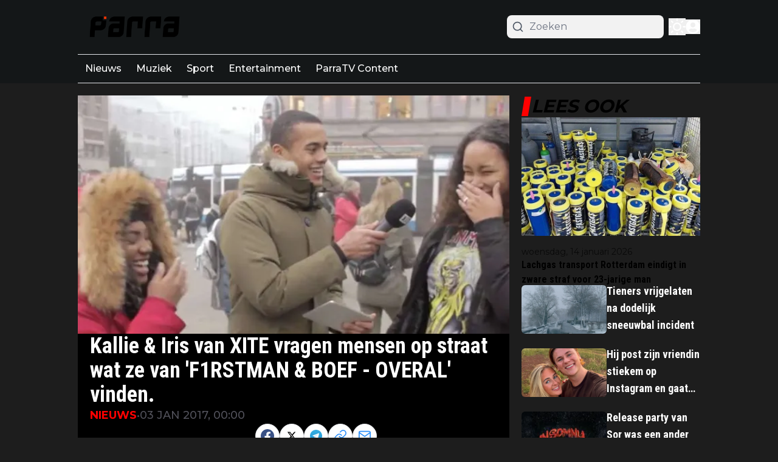

--- FILE ---
content_type: application/javascript; charset=utf-8
request_url: https://cdn.parra.nu/_next/static/chunks/app/layout-9d0ad184f5c170ec.js
body_size: 9096
content:
(self.webpackChunk_N_E=self.webpackChunk_N_E||[]).push([[7177],{7598:e=>{e.exports={root:"tweet-skeleton_root__y4yAT"}},7726:e=>{e.exports={skeleton:"skeleton_skeleton__u0Z23",loading:"skeleton_loading__NOfnf"}},17411:e=>{e.exports={verifiedOld:"verified-badge_verifiedOld__mErH8",verifiedBlue:"verified-badge_verifiedBlue__fbSq6",verifiedGovernment:"verified-badge_verifiedGovernment__BHT3z"}},20390:(e,t,r)=>{"use strict";r.d(t,{A:()=>i});var o=r(49499),n=r(8614),s=r(12115),a=r(57039);let i=e=>{let{setSuccessLogin:t}=e,[r,i]=(0,s.useState)({}),{setShowAuthModal:l,setIsAnonymous:d,isAnonymous:c,setUserData:m,tenant:u}=(0,o.Z2)(),[h,p]=(0,s.useState)({login:"",password:""}),b=async()=>{await (0,n.wz)().then(e=>{if(e){m(e),localStorage.setItem("".concat(u,"-user"),JSON.stringify(e));let t=window.localStorage.getItem("".concat(u,"-accessToken"));n.nC.setHeader("Authorization","Bearer ".concat(t)),n.aV.setHeader("Authorization","Bearer ".concat(t))}})},g=async e=>{e.preventDefault(),await n.nC.post("/login",{login:h.login,password:h.password}).then(e=>{w(e.data.data.authorization),t&&t(!0),setTimeout(()=>{t&&t(!1),l(!1)},2e3)}).catch(e=>{var t,r;let o=null==e||null==(r=e.data)||null==(t=r.metaData)?void 0:t.message;o?i({login:o}):i({login:(0,a.p)("common:invalid_credentials")}),console.log(e)})},w=e=>{c&&d(!1),(e=>{window.localStorage.setItem("".concat(u,"-accessToken"),e),n.nC.setHeader("Authorization","Bearer ".concat(e)),n.aV.setHeader("Authorization","Bearer ".concat(e))})(e),localStorage.getItem("".concat(u,"-user"))||b()};return{formData:h,login:w,onSubmit:g,errors:r,handleChange:e=>{let{name:t,value:r}=e.target;p({...h,[t]:r})}}}},27865:e=>{e.exports={root:"tweet-link_root__AKuKj"}},31759:e=>{e.exports={root:"tweet-not-found_root____QM1"}},32733:(e,t,r)=>{"use strict";r.d(t,{GoogleAnalytics:()=>s});var o=r(95155),n=r(68321);r(12115);let s=e=>{let{gaIds:t,hasConsentManagement:r}=e;if(!(null==t?void 0:t.length))return null;let s=t[0];return(0,o.jsxs)(o.Fragment,{children:[(0,o.jsx)(n.default,{src:"https://www.googletagmanager.com/gtag/js?id=".concat(s)}),(0,o.jsx)(n.default,{id:"google-analytics",children:"\n        window.dataLayer = window.dataLayer || [];\n        function gtag(){window.dataLayer.push(arguments);}\n         \n        gtag('consent', 'default', {\n          ad_storage: ".concat(r?'"denied"':'"granted"',",\n          analytics_storage: ").concat(r?'"denied"':'"granted"',",\n          ad_personalization: ").concat(r?'"denied"':'"granted"',",\n          ad_user_data: ").concat(r?'"denied"':'"granted"',",\n          functionality_storage: ").concat(r?'"denied"':'"granted"',",\n          personalization_storage: ").concat(r?'"denied"':'"granted"',",\n          security_storage: ").concat(r?'"denied"':'"granted"',"\n        });\n         \n        gtag('js', new Date());\n        ").concat(t.map(e=>"gtag('config', '".concat(e,"');")).join("\n"),"\n      ")})]})}},39617:(e,t,r)=>{"use strict";r.r(t),r.d(t,{default:()=>v});var o=r(95155),n=r(8614),s=r(57039),a=r(20063),i=r(49499);let l=e=>{let{successLogin:t}=e,r=(0,a.useRouter)(),l=(0,a.usePathname)(),{setShowAuthModal:d,tenant:c}=(0,i.Z2)();return(0,o.jsxs)("div",{className:"append-content relative p-4 pt-12 overflow-hidden bg-white rounded-lg shadow dark:bg-[#222]",children:[t&&(0,o.jsx)("div",{className:"bg-teal-100 mb-10 border-t-4 border-teal-500 rounded-b text-teal-900 px-4 py-3 shadow-md login-alert",role:"alert",children:(0,s.p)("common:login_success")}),(0,o.jsx)("button",{onClick:()=>{d(!1),r.push("/user/profile")},className:"focus:outline-none uppercase w-full border-primary   border font-semibold rounded-lg bg-primary text-white p-2 hover:opacity-75",children:(0,s.p)("pages:user.profile")}),(0,o.jsx)("button",{onClick:()=>{d(!1),"/user/profile"===l&&r.push("/"),window.localStorage.removeItem("".concat(c,"-accessToken")),window.localStorage.removeItem("".concat(c,"-user")),n.aV.deleteHeader("Authorization"),n.nC.deleteHeader("Authorization"),window.location.reload()},className:"mt-2 focus:outline-none uppercase w-full border-primary   border font-semibold rounded-lg bg-primary text-white p-2 hover:opacity-75",children:(0,s.p)("common:logout")})]})};var d=r(78301),c=r(12115),m=r(12245),u=r(59127);let h=()=>{let{canLoginByFacebook:e,canLoginByGoogle:t}=(0,i.Z2)(),{loginWithFacebook:r,loginWithGoogle:s}={loginWithFacebook:async()=>{await (0,n.dW)().then(e=>window.location.assign(e||""))},loginWithGoogle:async()=>{await (0,n.E6)().then(e=>window.location.assign(e||""))}};return(0,o.jsxs)(o.Fragment,{children:[e&&(0,o.jsxs)("button",{onClick:r,className:"relative w-full rounded-lg p-2 mb-2 flex justify-center transition-all py-2 items-center font-semibold border-0 text-white bg-[#435A92] hover:bg-primary focus:ring-primary",children:[(0,o.jsx)(u.iYk,{className:"inline mr-2",size:24}),"Facebook"]}),t&&(0,o.jsxs)("button",{onClick:s,className:"relative w-full rounded-lg flex justify-center transition-all py-2 items-center -2 font-semibold dark:text-black text-black bg-white hover:bg-gray-300 focus:ring-gray-300",children:[(0,o.jsx)(m.F4b,{className:"inline mr-2",size:24}),(0,o.jsx)("span",{className:"text-black",children:"Google"})]})]})};var p=r(20390),b=r(81558),g=r(94706);let w=e=>{let{setCurrentView:t,setSuccessLogin:r}=e,{formData:n,handleChange:a,errors:l,onSubmit:d}=(0,p.A)({setSuccessLogin:r}),{setIsAnonymous:m,setShowAuthModal:u,recaptchaSiteKey:w,anonymousComment:f,setRecaptchaToken:x,canLoginByGoogle:v,canLoginByFacebook:_}=(0,i.Z2)(),[y,j]=(0,c.useState)(!1),k=_||v,N=e=>{x(e),j(!1),m(!0),setTimeout(()=>u(!1),50)},{title:P,hint:S,login:C,registerBtn:E,anonymousBtn:z}={title:(0,s.p)("common:login"),hint:k?(0,s.p)("common:login_with_social_media"):(0,s.p)("common:login_with_username"),login:(0,s.p)("common:login"),registerBtn:(0,s.p)("common:register"),anonymousBtn:(0,s.p)("common:guest")};return(0,o.jsx)("div",{className:"relative p-4 overflow-hidden bg-white rounded-sn shadow append-content dark:bg-[#222]",children:(0,o.jsxs)("div",{className:"flex flex-col mb-4 text-left",children:[(0,o.jsxs)("div",{className:"relative p-4 mb-4 -m-4 bg-slate-200 dark:bg-[#222]",children:[(0,o.jsx)("h3",{className:"my-4 text-[32px] font-bold leading-6",children:P}),(0,o.jsx)("p",{className:"mb-4 text-gray-400",children:S}),k&&(0,o.jsx)(h,{})]}),(0,o.jsxs)(b.G3,{reCaptchaKey:w||"",children:[(0,o.jsxs)("form",{onSubmit:d,className:"text-left",children:[(0,o.jsxs)("div",{className:"mb-4",children:[(0,o.jsx)("label",{className:"block mb-1 capitalize text-sm dark:text-white/70 font-semibold text-gray-700",children:(0,s.p)("common:username")}),(0,o.jsx)("input",{placeholder:(0,s.p)("common:username_placeholder"),autoComplete:"username",name:"login",value:n.login,onChange:a,className:"block w-full p-2 bg-transparent border rounded-sn focus:outline-none border-zinc-700 focus:ring-primary focus:border-primary"}),(0,o.jsx)("p",{className:"text-red-500",children:l.login})]}),(0,o.jsx)("div",{className:"relative",children:(0,o.jsxs)("div",{className:"mb-4",children:[(0,o.jsxs)("div",{className:"flex justify-between",children:[(0,o.jsx)("label",{className:"block mb-1 capitalize text-sm dark:text-white/70 font-semibold text-gray-700",children:(0,s.p)("common:password")}),(0,o.jsxs)(g.h,{onClick:()=>t("forget"),className:"top-[2px] right-0 text-xs font-semibold text-primary dark:text-primaryDark dark:text-primary  hover:opacity-75 cursor-pointer text-right",children:[(0,s.p)("common:forgot_password"),"?"]})]}),(0,o.jsx)("input",{type:"password",placeholder:(0,s.p)("common:password"),name:"password",value:n.password,onChange:a,className:"block w-full p-2 mb-4 bg-transparent border rounded-sn focus:outline-none border-zinc-700 focus:ring-primary focus:border-primary"}),(0,o.jsx)("p",{className:"text-red-500",children:l.password})]})}),(0,o.jsx)("button",{type:"submit",className:"w-full uppercase p-2 font-semibold h-10 text-white border rounded-sm focus:outline-none border-primary bg-primary hover:opacity-75",children:C})]}),(0,o.jsx)("button",{onClick:()=>t("register"),className:"w-full mt-4 uppercase dark:text-primaryDark font-semibold bg-transparent rounded-sn register-switch-btn focus:outline-none text-primary hover:opacity-75",children:E}),f&&(0,o.jsx)("button",{onClick:()=>{w?j(!0):N("")},className:"w-full mt-4 dark:text-primaryDark font-semibold bg-transparent rounded-sn register-switch-btn focus:outline-none text-primary hover:opacity-75",children:z}),y&&f&&(0,o.jsx)(b.z2,{onVerify:e=>N(e)})]})]})})},f=e=>{let{setCurrentView:t}=e,{errors:r,submit:a,username:l,email:d,password:m,password_confirmation:u,showRecaptcha:p,handleInputChange:g,handleRecaptchaVerification:w,hasRegistered:f,isLoading:x}=(()=>{let[e,t]=(0,c.useState)({username:"",email:"",password:"",password_confirmation:""}),[r,o]=(0,c.useState)(!1),[a,i]=(0,c.useState)(!1),[l,d]=(0,c.useState)(!1),[m,u]=(0,c.useState)({}),h=async e=>{try{if(!e)throw Error();i(!1),p(e)}catch(e){u({other:"Recaptcha not correctly configured"})}finally{d(!1)}},p=async t=>{let r=window.location.hostname+"";n.nC.post("/r-register",{...e,check_score:1,"g-recaptcha-response":t,redirect_url:r}).then(()=>{o(!0),i(!1),d(!1)}).catch(e=>{var t,r,o;let n=e.data.metaData;(null==(t=n.errors)?void 0:t.email)&&u(e=>{var t;return{...e,email:null==(t=n.errors)?void 0:t.email[0]}}),(null==(r=n.errors)?void 0:r.username)&&u(e=>{var t;return{...e,username:null==(t=n.errors)?void 0:t.username[0]}}),(null==(o=n.errors)?void 0:o.password)&&u(e=>{var t;return{...e,password:null==(t=n.errors)?void 0:t.password[0]}}),(null==n?void 0:n.message)&&(null==n?void 0:n.status)===500&&u(e=>({...e,other:n.message})),i(!1),d(!1)})};return{username:e.username,email:e.email,password:e.password,password_confirmation:e.password_confirmation,submit:t=>{if(t.preventDefault(),e.password!==e.password_confirmation)return void u({...m,password_confirmation:(0,s.p)("common:password_match_error")});u({}),d(!0),i(!0)},errors:m,hasRegistered:r,showRecaptcha:a,isLoading:l,handleRecaptchaVerification:h,onRecaptchaExpire:()=>i(!1),handleInputChange:e=>{let{name:r,value:o}=e.target;t(e=>({...e,[r]:o}))}}})(),{recaptchaSiteKey:v,canLoginByGoogle:_,canLoginByFacebook:y}=(0,i.Z2)(),j=y||_;return(0,o.jsx)("div",{className:"relative p-4 overflow-hidden bg-white rounded-sm shadow append-content dark:bg-[#222]",children:f?(0,o.jsx)("p",{className:"bg-primary/40 border-2 font-semibold mt-6 p-3 rounded-md text-primary dark:text-primaryDark",children:(0,s.p)("common:has_registered")}):(0,o.jsxs)("div",{className:"flex flex-col mb-4 text-left",children:[(0,o.jsxs)("div",{className:"relative p-4 mb-4 -m-4 bg-slate-200 dark:bg-[#222]",children:[(0,o.jsx)("h3",{className:"my-4 text-[32px] font-bold leading-6",children:(0,s.p)("common:register")}),(0,o.jsx)("p",{className:"mb-4 text-gray-400",children:j?(0,o.jsx)(o.Fragment,{children:(0,s.p)("common:register_with_social_media")}):(0,o.jsxs)(o.Fragment,{children:[" ",(0,s.p)("common:register_with_email")]})}),j&&(0,o.jsx)(h,{})]}),v&&(0,o.jsx)(b.G3,{reCaptchaKey:v,children:(0,o.jsxs)("form",{className:"text-left",onSubmit:a,children:[(0,o.jsxs)("div",{className:"mb-4",children:[(0,o.jsx)("label",{className:"block mb-1 capitalize text-sm dark:text-white/70 font-semibold text-gray-700",children:(0,s.p)("common:username")}),(0,o.jsx)("input",{name:"username",onChange:g,value:l,placeholder:(0,s.p)("common:username_placeholder"),autoComplete:"username",className:"block w-full p-2 bg-transparent border rounded-sm focus:outline-none border-zinc-700 focus:ring-primary focus:border-primary"}),r.username&&(0,o.jsx)("span",{className:"text-xs text-red-700",id:"email_login_errors",role:"alert",children:r.username})]}),(0,o.jsxs)("div",{className:"mb-4",children:[(0,o.jsx)("label",{className:"block mb-1 text-sm dark:text-white/70 font-semibold text-gray-700",children:"Email"}),(0,o.jsx)("input",{name:"email",value:d,type:"email",onChange:g,id:"register_email",placeholder:(0,s.p)("common:email_placeholder"),autoComplete:"username",className:"block w-full p-2 mb-4 bg-transparent border rounded-sm focus:outline-none border-zinc-700 focus:ring-primary focus:border-primary"}),r.email&&(0,o.jsx)("span",{className:"text-xs text-red-700",id:"register_email_error",role:"alert",children:r.email})]}),(0,o.jsxs)("div",{className:"relative",children:[(0,o.jsx)("label",{className:"block mb-1 text-sm dark:text-white/70 font-semibold text-gray-700",children:(0,s.p)("common:password")}),(0,o.jsx)("input",{minLength:12,type:"password",name:"password",onChange:g,value:m,placeholder:(0,s.p)("common:password_placeholder"),id:"register_password",className:"block w-full p-2 mb-4 bg-transparent border rounded-sm focus:outline-none border-zinc-700 focus:ring-primary focus:border-primary"}),r.password&&(0,o.jsx)("span",{className:"text-xs text-red-700",id:"register_password_error",role:"alert",children:r.password})]}),(0,o.jsxs)("div",{className:"relative mb-4",children:[(0,o.jsx)("label",{className:"block mb-1 text-sm dark:text-white/70 font-semibold text-gray-700",children:(0,s.p)("common:repeat_password")}),(0,o.jsx)("input",{minLength:12,type:"password",name:"password_confirmation",onChange:g,value:u,placeholder:(0,s.p)("common:repeat_password_placeholder"),id:"register_password_confirmation",className:"block w-full p-2 mb-4 bg-transparent border rounded-sm focus:outline-none border-zinc-700 focus:ring-primary focus:border-primary"}),r.password_confirmation&&(0,o.jsx)("span",{className:"text-xs text-red-700",id:"register_password_confirmation_error",role:"alert",children:r.password_confirmation}),r.other&&(0,o.jsx)("span",{className:"text-xs text-red-700",children:r.other})]}),(0,o.jsxs)("button",{type:"submit",className:"w-full uppercase p-2 font-semibold text-white border rounded-sm focus:outline-none border-primary bg-primary hover:opacity-75",children:[x&&(0,o.jsx)("span",{className:"animate-ping inline-block w-4 h-4 bg-white opacity-75 mr-5 rounded-full",role:"status","aria-hidden":"true"}),(0,s.p)("common:register")]}),p&&(0,o.jsx)(b.z2,{onVerify:w})]})}),(0,o.jsx)("button",{onClick:()=>t("login"),className:"w-full uppercase mt-4 dark:text-primaryDark font-semibold bg-transparent rounded-sm register-switch-btn focus:outline-none text-primary hover:opacity-75",children:(0,s.p)("common:login")})]})})},x=e=>{let{setCurrentView:t}=e,{email:r,handleChangeEmail:a,submit:i,successMessage:l,isLoading:d}=(()=>{let[e,t]=(0,c.useState)(""),[r,o]=(0,c.useState)(""),[s,a]=(0,c.useState)(!1),i=async t=>{t.preventDefault(),a(!0);try{let t=window.location.hostname+"",r=await n.nC.post("/forgot-password",{email:e,redirect_url:"".concat(t,"/password/reset")});o(r.data.metaData.message)}catch(e){o(e.message)}finally{a(!1)}};return{isLoading:s,email:e,handleChangeEmail:e=>{let{value:r}=e.target;t(r)},submit:i,successMessage:r}})();return(0,o.jsx)("div",{className:"append-content relative p-4 overflow-hidden bg-white rounded-lg shadow dark:bg-[#222]",children:l?(0,o.jsx)("p",{className:"bg-primary/40 border-2 font-semibold mt-6 p-3 rounded-md text-primary",children:l}):(0,o.jsxs)("div",{className:"flex flex-col  mb-4 text-center",children:[(0,o.jsx)("div",{className:"relative py-4 px-8 mb-4 -m-4 bg-slate-200 dark:bg-[#222]",children:(0,o.jsxs)("p",{children:[" ",(0,s.p)("common:forgot_password_prompt")]})}),(0,o.jsxs)("form",{className:"text-left",onSubmit:i,children:[(0,o.jsx)("div",{id:"reset_password_result",style:{display:"none"},children:(0,o.jsx)("div",{className:"bg-teal-100 border-t-4 border-teal-500 rounded-b text-teal-900 px-4 py-3 shadow-md login-alert",role:"alert"})}),(0,o.jsxs)("div",{className:"mb-4",children:[(0,o.jsx)("label",{className:"mb-1 block text-sm dark:text-white/70 font-semibold text-gray-700",children:"Email"}),(0,o.jsx)("input",{name:"email",value:r,onChange:a,type:"email",id:"register_email",placeholder:(0,s.p)("common:email_placeholder"),autoComplete:"username",className:"block w-full p-2 mb-4 focus:outline-none border bg-transparent border-zinc-100 rounded-lg focus:ring-primary focus:border-primary"})]}),(0,o.jsxs)("button",{type:"submit",className:"focus:outline-none flex items-center justify-center w-full border-primary border font-semibold rounded-lg bg-primary text-white p-2 hover:opacity-75",children:[d&&(0,o.jsx)("span",{className:"animate-ping inline-block w-4 h-4 bg-white opacity-75 mr-5 rounded-full",role:"status","aria-hidden":"true"}),(0,s.p)("common:reset_password")]}),(0,o.jsx)("div",{className:"text-center",children:(0,o.jsxs)("b",{children:[" ",(0,s.p)("common:or")]})}),(0,o.jsx)("button",{onClick:()=>t("login"),className:"focus:outline-none w-full border-primary border font-semibold rounded-lg bg-primary text-white p-2 hover:opacity-75",children:(0,s.p)("common:login")}),(0,o.jsx)("button",{onClick:()=>t("register"),className:"mt-2 focus:outline-none w-full border-primary border font-semibold rounded-lg bg-primary text-white p-2 hover:opacity-75",children:(0,s.p)("common:register")})]})]})})},v=()=>{let{userData:e,showAuthModal:t,setShowAuthModal:r}=(0,i.Z2)(),[n,s]=(0,c.useState)("login"),[a,m]=(0,c.useState)(!1);return(0,o.jsx)(d.default,{show:t,onClose:()=>r(!1),closeOnOutsideClick:!1,children:e?(0,o.jsx)(l,{successLogin:a}):(0,o.jsxs)(o.Fragment,{children:["login"===n&&(0,o.jsx)(w,{setSuccessLogin:m,setCurrentView:s}),"register"===n&&(0,o.jsx)(f,{setCurrentView:s}),"forget"===n&&(0,o.jsx)(x,{setCurrentView:s})]})})}},40373:e=>{e.exports={info:"tweet-info_info__AiKtR",infoLink:"tweet-info_infoLink__Ty7pE",infoIcon:"tweet-info_infoIcon__qNVaY"}},40592:e=>{e.exports={header:"tweet-header_header__ZbZwA",avatar:"tweet-header_avatar__NGTFf",avatarOverflow:"tweet-header_avatarOverflow__qr0Z2",avatarSquare:"tweet-header_avatarSquare__ttGex",avatarShadow:"tweet-header_avatarShadow__9oGQr",author:"tweet-header_author__vXsch",authorLink:"tweet-header_authorLink__khFUU",authorVerified:"tweet-header_authorVerified__IKR_y",authorLinkText:"tweet-header_authorLinkText__m3aeF",authorMeta:"tweet-header_authorMeta__DOwN4",authorFollow:"tweet-header_authorFollow__dExbC",username:"tweet-header_username__xqA4f",follow:"tweet-header_follow__L7l42",separator:"tweet-header_separator__NII5G",brand:"tweet-header_brand__5tdnX",twitterIcon:"tweet-header_twitterIcon__IFEPu"}},41670:(e,t,r)=>{"use strict";r.r(t),r.d(t,{default:()=>c});var o=r(95155),n=r(20063),s=r(33328),a=r(12115);let i=(e,t)=>{if(e.endsWith("Z")||/[+-]\d{2}:\d{2}$/.test(e))return new Date(e).getTime();let r=e.match(/(\d{4})-(\d{2})-(\d{2})[\sT](\d{2}):(\d{2}):(\d{2})/);if(!r)return new Date(e).getTime();let[,o,n,s,a,i,l]=r;try{let e=new Date("".concat(o,"-").concat(n,"-").concat(s,"T12:00:00Z")),r=new Intl.DateTimeFormat("en-CA",{timeZone:t,year:"numeric",month:"2-digit",day:"2-digit",hour:"2-digit",minute:"2-digit",second:"2-digit",hour12:!1}).format(e),d=new Date(r.replace(", ","T")).getTime()-e.getTime();return new Date("".concat(o,"-").concat(n,"-").concat(s,"T").concat(a,":").concat(i,":").concat(l)).getTime()-d}catch(r){return console.error("Timezone conversion error:",{dateStr:e,sourceTimezone:t,error:r}),new Date(e).getTime()}},l="Europe/Amsterdam";var d=r(94706);let c=e=>{let{smartbarData:t}=e,r=(e=>{var t;let{smartbarData:r}=e,{date:o,links:d,visibility:c,end_at:m,start_at:u,text:h,link:p,button_text:b}=r,g=null!=(t=(0,n.usePathname)())?t:"",w=null==d?void 0:d.includes(g),[f,x]=(0,a.useState)(!1),[v,_]=function(e,t){let[r,o]=(0,a.useState)(()=>{try{let r=window.localStorage.getItem(e);return r?JSON.parse(r):t}catch(e){return t}});return[r,t=>{try{let n=t instanceof Function?t(r):t;o(n),window.localStorage.setItem(e,JSON.stringify(n))}catch(e){console.log(e)}}]}("smartbar_date",void 0);return(0,a.useEffect)(()=>{if(!u||!m||!o)return void x(!1);let e=Date.now(),t=i(u,l),r=i(m,l),n=i(o,l),a=t<=e&&r>e;if(!v||new Date(v).getTime()<n)switch(c){case s.TJ.Hidden:x(!1);break;case s.TJ.EverywhereExcept:x(a&&!w);break;case s.TJ.NowhereExcept:x(a&&w);break;default:x(a)}},[u,m,o,v,c,w]),(0,a.useEffect)(()=>{f&&_(void 0)},[f,_]),{show:f,handleCloseSmartbar:e=>{x(!1),_(e)},text:h,link:p,lastUpdated:o,button_text:b}})({smartbarData:t}),c=(0,n.useRouter)();return(0,o.jsx)(o.Fragment,{children:r&&r.show&&(0,o.jsx)("div",{className:"w-full Smartbar fixed z-30 bottom-0 p-2 py-4  bg-black/90 border-gray-200/30 border-t backdrop-blur-lg",children:(0,o.jsxs)("div",{className:"flex items-center container mx-auto justify-between gap-8 ",children:[(0,o.jsxs)("div",{className:"flex justify-between flex-1 items-center Smartbar-content",children:[(0,o.jsx)(d.h,{href:null==r?void 0:r.link,className:"text-sm sm:text-base hover:underline text-white",children:null==r?void 0:r.text}),r.button_text&&(0,o.jsx)("button",{onClick:()=>c.push(r.link),className:"transition-all focus:outline-none px-8  duration-700 font-semibold rounded-lg bg-primary text-white p-2 hover:opacity-75",children:r.button_text})]}),(0,o.jsx)("button",{onClick:()=>{r.handleCloseSmartbar(r.lastUpdated)},style:{float:"right",fontSize:" 1.2rem",fontWeight:700,lineHeight:1,color:"gray",textShadow:" 0 1px 0 #fff"},className:"opacity-60 hover:opacity-100 transition-all Smartbar-close-button",children:"✖"})]})})})}},45078:(e,t,r)=>{Promise.resolve().then(r.bind(r,93365)),Promise.resolve().then(r.bind(r,51343)),Promise.resolve().then(r.bind(r,39617)),Promise.resolve().then(r.bind(r,75457)),Promise.resolve().then(r.bind(r,71876)),Promise.resolve().then(r.bind(r,32733)),Promise.resolve().then(r.bind(r,32331)),Promise.resolve().then(r.bind(r,50673)),Promise.resolve().then(r.bind(r,47026)),Promise.resolve().then(r.bind(r,18504)),Promise.resolve().then(r.bind(r,39943)),Promise.resolve().then(r.bind(r,41041)),Promise.resolve().then(r.bind(r,42686)),Promise.resolve().then(r.bind(r,59520)),Promise.resolve().then(r.bind(r,16707)),Promise.resolve().then(r.bind(r,72023)),Promise.resolve().then(r.bind(r,92085)),Promise.resolve().then(r.bind(r,41670)),Promise.resolve().then(r.bind(r,1907)),Promise.resolve().then(r.bind(r,95204)),Promise.resolve().then(r.t.bind(r,41402,23)),Promise.resolve().then(r.bind(r,24437)),Promise.resolve().then(r.bind(r,36552)),Promise.resolve().then(r.t.bind(r,73677,23)),Promise.resolve().then(r.t.bind(r,59989,23)),Promise.resolve().then(r.t.bind(r,87529,23)),Promise.resolve().then(r.bind(r,87672)),Promise.resolve().then(r.t.bind(r,96980,23)),Promise.resolve().then(r.bind(r,245)),Promise.resolve().then(r.bind(r,32269)),Promise.resolve().then(r.t.bind(r,83896,23)),Promise.resolve().then(r.t.bind(r,84420,23)),Promise.resolve().then(r.t.bind(r,40592,23)),Promise.resolve().then(r.bind(r,10960)),Promise.resolve().then(r.t.bind(r,17411,23)),Promise.resolve().then(r.t.bind(r,99231,23)),Promise.resolve().then(r.t.bind(r,27865,23)),Promise.resolve().then(r.t.bind(r,58373,23)),Promise.resolve().then(r.t.bind(r,74595,23)),Promise.resolve().then(r.t.bind(r,48426,23)),Promise.resolve().then(r.t.bind(r,40373,23)),Promise.resolve().then(r.t.bind(r,65284,23)),Promise.resolve().then(r.t.bind(r,88975,23)),Promise.resolve().then(r.t.bind(r,90476,23)),Promise.resolve().then(r.t.bind(r,69225,23)),Promise.resolve().then(r.t.bind(r,31759,23)),Promise.resolve().then(r.t.bind(r,7726,23)),Promise.resolve().then(r.t.bind(r,7598,23)),Promise.resolve().then(r.bind(r,36881)),Promise.resolve().then(r.bind(r,93366)),Promise.resolve().then(r.bind(r,32415)),Promise.resolve().then(r.bind(r,68082)),Promise.resolve().then(r.bind(r,83907)),Promise.resolve().then(r.bind(r,24936)),Promise.resolve().then(r.bind(r,71763)),Promise.resolve().then(r.bind(r,95534)),Promise.resolve().then(r.bind(r,69582)),Promise.resolve().then(r.bind(r,66694)),Promise.resolve().then(r.bind(r,16052)),Promise.resolve().then(r.bind(r,19273)),Promise.resolve().then(r.bind(r,30830)),Promise.resolve().then(r.bind(r,72111)),Promise.resolve().then(r.bind(r,45064)),Promise.resolve().then(r.bind(r,72040)),Promise.resolve().then(r.bind(r,27723)),Promise.resolve().then(r.bind(r,57751)),Promise.resolve().then(r.bind(r,79853))},47026:(e,t,r)=>{"use strict";r.r(t),r.d(t,{default:()=>d});var o=r(95155),n=r(8614),s=r(20390),a=r(68321),i=r(12115),l=r(49499);let d=e=>{let{authGoogleAppId:t}=e,{login:r}=(0,s.A)({}),[d,c]=(0,i.useState)(!1),[m,u]=(0,i.useState)(!1),{tenant:h}=(0,l.Z2)();(0,i.useEffect)(()=>{let e=localStorage.getItem("".concat(h,"-accessToken"));t&&!e&&u(!0),d&&(window.google.accounts.id.initialize({client_id:t,callback:p}),window.google.accounts.id.prompt())},[d]);let p=async e=>{let t=await (0,n.$p)(e.credential);t&&r(t)};return m?(0,o.jsx)(a.default,{src:"https://accounts.google.com/gsi/client",onLoad:()=>c(!0),strategy:"lazyOnload"}):(0,o.jsx)(o.Fragment,{})}},48426:e=>{e.exports={root:"tweet-info-created-at_root__Obj_h"}},51343:(e,t,r)=>{"use strict";r.r(t),r.d(t,{default:()=>h});var o=r(95155),n=r(12115),s=r(33328);let a=new(r(82322)).L("https://r.testifier.nl");function i(e){return e.replace(/\?+$/,"")}let l=e=>{let{src:t,width:r,aspectRatio:o=1.5,fit:n}=e,[s,l]=t.split("$watermark:");if(t.includes("r.testifier.nl"))return i(s);if(!t.includes("s3-newsifier.ams3.digitaloceanspaces.com"))return t;let d=i(a.resize(s,{w:r,h:Math.floor(r/o),watermark:l}));return n&&(d=d.replace("fill","fit")),d.includes(".gif")&&(d=d.replace("@webp","")),d};var d=r(15239),c=r(67909),m=r(20063);let u=(0,c.default)(()=>Promise.resolve().then(r.bind(r,78301))),h=e=>{var t,r;let{popupData:a,children:i}=e,{showModal:c,onClose:h}=(e=>{let{popupData:t}=e,[r,o]=(0,n.useState)(!1),{date:a}=t,i=()=>{window.scrollY>document.documentElement.scrollHeight/5&&function(e){try{let t=window.localStorage.getItem(s.MJ);if(!t)return!0;let{lastSeen:r}=JSON.parse(t);if(r!==e)return!0}catch(e){return!1}}(a)&&(o(!0),function(e){try{window.localStorage.setItem(s.MJ,JSON.stringify({lastSeen:e}))}catch(e){console.log(e)}}(a))};return(0,n.useEffect)(()=>(window.addEventListener("scroll",i),()=>window.removeEventListener("scroll",i)),[]),{showModal:r,onClose:()=>o(!1)}})({popupData:a}),p=(0,m.useRouter)(),b=null!=(r=(0,m.usePathname)())?r:"";if(!a)return(0,o.jsx)(o.Fragment,{});let g=null==(t=a.links)?void 0:t.includes(b);return a.visibility!==s.TJ.Hidden&&(a.visibility!==s.TJ.EverywhereExcept||!g)&&(a.visibility!==s.TJ.NowhereExcept||g)&&c?(0,o.jsx)(u,{show:c,onClose:h,children:(0,o.jsxs)("div",{className:"px-2 pt-12 pb-6",children:[a.logoPath&&(0,o.jsx)("div",{className:"relative mb-4 aspect-w-3 aspect-h-2",children:(0,o.jsx)(d.default,{src:a.logoPath,loader:l,layout:"fill",objectFit:"cover",objectPosition:"center",alt:"logo"})}),(0,o.jsx)("div",{className:"gap-4 flex flex-col",id:"article-blocks",children:i}),(0,o.jsx)("div",{className:"mt-4 flex justify-center",children:(0,o.jsx)("button",{className:"profile-submit-btn focus:outline-none px-8 mt-4 border-primary border font-semibold rounded-lg bg-primary text-white p-2 hover:opacity-75",onClick:()=>p.push(a.link),children:a.buttonText})})]})}):(0,o.jsx)(o.Fragment,{})}},58373:e=>{e.exports={root:"tweet-body_root__NEuOx"}},59989:e=>{e.exports={style:{fontFamily:"'Montserrat', 'Montserrat Fallback'",fontStyle:"normal"},className:"__className_e80465",variable:"__variable_e80465"}},69225:e=>{e.exports={root:"quoted-tweet-body_root__LYupi"}},73677:()=>{},78301:(e,t,r)=>{"use strict";r.r(t),r.d(t,{default:()=>d});var o=r(95155),n=r(12115),s=r(47650);let a=function(e,t,r,o){let s=(0,n.useRef)(t);(0,n.useEffect)(()=>{s.current=t},[t]),(0,n.useEffect)(()=>{let t=(null==r?void 0:r.current)||window;if(!(t&&t.addEventListener))return;let n=e=>s.current(e);return t.addEventListener(e,n,o),()=>{t.removeEventListener(e,n)}},[e,r,o])},i=function(e,t){let r=arguments.length>2&&void 0!==arguments[2]?arguments[2]:"mousedown";a(r,r=>{let o=null==e?void 0:e.current;!o||o.contains(r.target)||t(r)})},l=s.createPortal,d=e=>{let{show:t=!1,onClose:r,backgroundColor:s,children:a,closeOnOutsideClick:d=!0}=e,c=(0,n.useRef)(null),[m,u]=(0,n.useState)(!1);return((0,n.useEffect)(()=>(u(!0),()=>u(!1)),[]),i(c,()=>{d&&r()}),m&&t)?l((0,o.jsx)("div",{className:"fixed inset-0 z-50 overflow-y-auto",children:(0,o.jsxs)("div",{className:"min-h-screen px-4 text-center",children:[(0,o.jsx)("div",{className:"fixed inset-0 bg-gray-500 bg-opacity-75 transition-opacity"}),(0,o.jsx)("span",{className:"inline-block h-screen align-middle","aria-hidden":"true",children:"​"}),(0,o.jsxs)("div",{ref:c,className:"max-w-md inline-block relative w-full my-8 overflow-hidden text-left align-middle transform transition-all shadow-xl rounded-lg\n            ".concat(null!=s?s:"bg-white","\n          "),children:[(0,o.jsx)("button",{type:"button",className:"absolute top-3 right-4 z-20","data-modal-toggle":"authentication-modal","data-handler":"true",onClick:r,children:(0,o.jsx)("svg",{className:"w-5 h-5 stroke-neutral-500 dark:stroke-white",viewBox:"0 0 20 20",xmlns:"http://www.w3.org/2000/svg",children:(0,o.jsx)("path",{fillRule:"evenodd",d:"M4.293 4.293a1 1 0 011.414 0L10 8.586l4.293-4.293a1 1 0 111.414 1.414L11.414 10l4.293 4.293a1 1 0 01-1.414 1.414L10 11.414l-4.293 4.293a1 1 0 01-1.414-1.414L8.586 10 4.293 5.707a1 1 0 010-1.414z",clipRule:"evenodd"})})}),a]})]})}),document.body):null}},83896:e=>{e.exports={root:"tweet-container_root__wzLwj",article:"tweet-container_article__jIFmm"}},84420:()=>{},87529:e=>{e.exports={style:{fontFamily:"'Roboto Condensed', 'Roboto Condensed Fallback'",fontStyle:"normal"},className:"__className_108f78",variable:"__variable_108f78"}},88975:e=>{e.exports={replies:"tweet-replies_replies__1DEIU",link:"tweet-replies_link__bBB0L",text:"tweet-replies_text__Ap4WV"}},90476:e=>{e.exports={header:"quoted-tweet-header_header__6tK8Q",avatar:"quoted-tweet-header_avatar__klvRR",avatarSquare:"quoted-tweet-header_avatarSquare___UVXG",author:"quoted-tweet-header_author__AHSzv",authorText:"quoted-tweet-header_authorText__2Majx",username:"quoted-tweet-header_username__A9gFU"}},93365:(e,t,r)=>{"use strict";r.d(t,{Providers:()=>d});var o=r(95155),n=r(15732);r(12115);var s=r(49499),a=r(88262),i=r(95010);function l(e){let{children:t,...r}=e;return(0,o.jsx)(i.N,{...r,children:t})}function d(e){let{children:t,recaptchaSiteKey:r,anonymousComment:i,canLoginByGoogle:d,canLoginByFacebook:c,defaultTheme:m,tenant:u}=e;return(0,o.jsx)(s.sH,{tenant:u,anonymousComment:i,recaptchaSiteKey:r,canLoginByGoogle:d,canLoginByFacebook:c,children:(0,o.jsx)(a.i,{children:(0,o.jsx)(l,{enableSystem:!1,...(0,n.ME)(m),attribute:"class",children:t})})})}},95204:(e,t,r)=>{"use strict";r.r(t),r.d(t,{default:()=>a});var o=r(95155),n=r(12115),s=r(68321);let a=e=>{let{settings:t}=e,r=null==t?void 0:t["web_push_service.provider"],a=null==t?void 0:t["web_push_service.id"],[i,l]=(0,n.useState)(!1);return((0,n.useEffect)(()=>{if(!a||!r)return;let e=setTimeout(()=>l(!0),5e3),t=["mousedown","keydown","touchstart","scroll"],o=()=>{l(!0),clearTimeout(e),t.forEach(e=>document.removeEventListener(e,o))};return t.forEach(e=>document.addEventListener(e,o,{once:!0,passive:!0})),()=>{clearTimeout(e),t.forEach(e=>document.removeEventListener(e,o))}},[a,r]),(0,n.useEffect)(()=>{"webpushr"===r&&a&&!window.webpushr&&(window.webpushr=function(){(window.webpushr.q=window.webpushr.q||[]).push(arguments)})},[r,a]),i)?(0,o.jsxs)(o.Fragment,{children:["onesignal"===r&&a&&(0,o.jsxs)(o.Fragment,{children:[(0,o.jsx)("link",{rel:"dns-prefetch",href:"https://cdn.onesignal.com"}),(0,o.jsx)("link",{rel:"dns-prefetch",href:"https://onesignal.com"}),(0,o.jsx)("link",{rel:"preconnect",href:"https://cdn.onesignal.com",crossOrigin:"anonymous"}),(0,o.jsx)(s.default,{id:"onesignal-sdk",src:"https://cdn.onesignal.com/sdks/web/v16/OneSignalSDK.page.js",strategy:"lazyOnload",onLoad:()=>{"onesignal"===r&&a&&(window.OneSignalDeferred=window.OneSignalDeferred||[],window.OneSignalDeferred.push(async function(e){await e.init({appId:a,serviceWorkerParam:{scope:"/"},serviceWorkerPath:"OneSignalSDKWorker.js",notifyButton:{enable:!0},promptOptions:{slidedown:{prompts:[{type:"push",autoPrompt:!0}]}}})}))}})]}),"webpushr"===r&&a&&(0,o.jsxs)(o.Fragment,{children:[(0,o.jsx)("link",{rel:"dns-prefetch",href:"https://cdn.webpushr.com"}),(0,o.jsx)("link",{rel:"preconnect",href:"https://cdn.webpushr.com",crossOrigin:"anonymous"}),(0,o.jsx)(s.default,{id:"webpushr-jssdk",src:"https://cdn.webpushr.com/app.min.js",strategy:"lazyOnload",onLoad:()=>{"webpushr"===r&&a&&window.webpushr("setup",{key:a})}})]})]}):null}},96980:e=>{e.exports={verified:"icons_verified__CfY5Y"}},99231:e=>{e.exports={root:"tweet-in-reply-to_root__YQ5z4"}}},e=>{e.O(0,[3909,905,9279,269,6808,5284,6536,4482,5558,6658,5831,1290,845,9599,2852,5167,5239,2495,4187,8980,5521,2415,4769,5732,8441,1255,7358],()=>e(e.s=45078)),_N_E=e.O()}]);